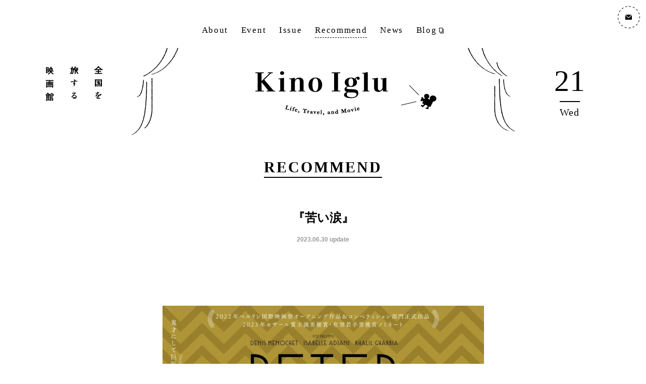

--- FILE ---
content_type: text/html; charset=UTF-8
request_url: https://kinoiglu.com/recommend/?p=1716
body_size: 23177
content:
<!DOCTYPE html PUBLIC "-//W3C//DTD XHTML 1.0 Transitional//EN" "http://www.w3.org/TR/xhtml1/DTD/xhtml1-transitional.dtd">
<html xmlns="http://www.w3.org/1999/xhtml">
<head>
	<meta http-equiv="Content-Type" content="text/html; charset=UTF-8" />
	<title>
        『苦い涙』 | RECOMMEND | Kino Iglu                    </title>
    <meta name='robots' content='max-image-preview:large' />
<script type="text/javascript">
window._wpemojiSettings = {"baseUrl":"https:\/\/s.w.org\/images\/core\/emoji\/14.0.0\/72x72\/","ext":".png","svgUrl":"https:\/\/s.w.org\/images\/core\/emoji\/14.0.0\/svg\/","svgExt":".svg","source":{"concatemoji":"https:\/\/kinoiglu.com\/recommend\/wp\/wp-includes\/js\/wp-emoji-release.min.js?ver=6.2.8"}};
/*! This file is auto-generated */
!function(e,a,t){var n,r,o,i=a.createElement("canvas"),p=i.getContext&&i.getContext("2d");function s(e,t){p.clearRect(0,0,i.width,i.height),p.fillText(e,0,0);e=i.toDataURL();return p.clearRect(0,0,i.width,i.height),p.fillText(t,0,0),e===i.toDataURL()}function c(e){var t=a.createElement("script");t.src=e,t.defer=t.type="text/javascript",a.getElementsByTagName("head")[0].appendChild(t)}for(o=Array("flag","emoji"),t.supports={everything:!0,everythingExceptFlag:!0},r=0;r<o.length;r++)t.supports[o[r]]=function(e){if(p&&p.fillText)switch(p.textBaseline="top",p.font="600 32px Arial",e){case"flag":return s("\ud83c\udff3\ufe0f\u200d\u26a7\ufe0f","\ud83c\udff3\ufe0f\u200b\u26a7\ufe0f")?!1:!s("\ud83c\uddfa\ud83c\uddf3","\ud83c\uddfa\u200b\ud83c\uddf3")&&!s("\ud83c\udff4\udb40\udc67\udb40\udc62\udb40\udc65\udb40\udc6e\udb40\udc67\udb40\udc7f","\ud83c\udff4\u200b\udb40\udc67\u200b\udb40\udc62\u200b\udb40\udc65\u200b\udb40\udc6e\u200b\udb40\udc67\u200b\udb40\udc7f");case"emoji":return!s("\ud83e\udef1\ud83c\udffb\u200d\ud83e\udef2\ud83c\udfff","\ud83e\udef1\ud83c\udffb\u200b\ud83e\udef2\ud83c\udfff")}return!1}(o[r]),t.supports.everything=t.supports.everything&&t.supports[o[r]],"flag"!==o[r]&&(t.supports.everythingExceptFlag=t.supports.everythingExceptFlag&&t.supports[o[r]]);t.supports.everythingExceptFlag=t.supports.everythingExceptFlag&&!t.supports.flag,t.DOMReady=!1,t.readyCallback=function(){t.DOMReady=!0},t.supports.everything||(n=function(){t.readyCallback()},a.addEventListener?(a.addEventListener("DOMContentLoaded",n,!1),e.addEventListener("load",n,!1)):(e.attachEvent("onload",n),a.attachEvent("onreadystatechange",function(){"complete"===a.readyState&&t.readyCallback()})),(e=t.source||{}).concatemoji?c(e.concatemoji):e.wpemoji&&e.twemoji&&(c(e.twemoji),c(e.wpemoji)))}(window,document,window._wpemojiSettings);
</script>
<style type="text/css">
img.wp-smiley,
img.emoji {
	display: inline !important;
	border: none !important;
	box-shadow: none !important;
	height: 1em !important;
	width: 1em !important;
	margin: 0 0.07em !important;
	vertical-align: -0.1em !important;
	background: none !important;
	padding: 0 !important;
}
</style>
	<link rel='stylesheet' id='wp-block-library-css' href='https://kinoiglu.com/recommend/wp/wp-includes/css/dist/block-library/style.min.css?ver=6.2.8' type='text/css' media='all' />
<link rel='stylesheet' id='classic-theme-styles-css' href='https://kinoiglu.com/recommend/wp/wp-includes/css/classic-themes.min.css?ver=6.2.8' type='text/css' media='all' />
<style id='global-styles-inline-css' type='text/css'>
body{--wp--preset--color--black: #000000;--wp--preset--color--cyan-bluish-gray: #abb8c3;--wp--preset--color--white: #ffffff;--wp--preset--color--pale-pink: #f78da7;--wp--preset--color--vivid-red: #cf2e2e;--wp--preset--color--luminous-vivid-orange: #ff6900;--wp--preset--color--luminous-vivid-amber: #fcb900;--wp--preset--color--light-green-cyan: #7bdcb5;--wp--preset--color--vivid-green-cyan: #00d084;--wp--preset--color--pale-cyan-blue: #8ed1fc;--wp--preset--color--vivid-cyan-blue: #0693e3;--wp--preset--color--vivid-purple: #9b51e0;--wp--preset--gradient--vivid-cyan-blue-to-vivid-purple: linear-gradient(135deg,rgba(6,147,227,1) 0%,rgb(155,81,224) 100%);--wp--preset--gradient--light-green-cyan-to-vivid-green-cyan: linear-gradient(135deg,rgb(122,220,180) 0%,rgb(0,208,130) 100%);--wp--preset--gradient--luminous-vivid-amber-to-luminous-vivid-orange: linear-gradient(135deg,rgba(252,185,0,1) 0%,rgba(255,105,0,1) 100%);--wp--preset--gradient--luminous-vivid-orange-to-vivid-red: linear-gradient(135deg,rgba(255,105,0,1) 0%,rgb(207,46,46) 100%);--wp--preset--gradient--very-light-gray-to-cyan-bluish-gray: linear-gradient(135deg,rgb(238,238,238) 0%,rgb(169,184,195) 100%);--wp--preset--gradient--cool-to-warm-spectrum: linear-gradient(135deg,rgb(74,234,220) 0%,rgb(151,120,209) 20%,rgb(207,42,186) 40%,rgb(238,44,130) 60%,rgb(251,105,98) 80%,rgb(254,248,76) 100%);--wp--preset--gradient--blush-light-purple: linear-gradient(135deg,rgb(255,206,236) 0%,rgb(152,150,240) 100%);--wp--preset--gradient--blush-bordeaux: linear-gradient(135deg,rgb(254,205,165) 0%,rgb(254,45,45) 50%,rgb(107,0,62) 100%);--wp--preset--gradient--luminous-dusk: linear-gradient(135deg,rgb(255,203,112) 0%,rgb(199,81,192) 50%,rgb(65,88,208) 100%);--wp--preset--gradient--pale-ocean: linear-gradient(135deg,rgb(255,245,203) 0%,rgb(182,227,212) 50%,rgb(51,167,181) 100%);--wp--preset--gradient--electric-grass: linear-gradient(135deg,rgb(202,248,128) 0%,rgb(113,206,126) 100%);--wp--preset--gradient--midnight: linear-gradient(135deg,rgb(2,3,129) 0%,rgb(40,116,252) 100%);--wp--preset--duotone--dark-grayscale: url('#wp-duotone-dark-grayscale');--wp--preset--duotone--grayscale: url('#wp-duotone-grayscale');--wp--preset--duotone--purple-yellow: url('#wp-duotone-purple-yellow');--wp--preset--duotone--blue-red: url('#wp-duotone-blue-red');--wp--preset--duotone--midnight: url('#wp-duotone-midnight');--wp--preset--duotone--magenta-yellow: url('#wp-duotone-magenta-yellow');--wp--preset--duotone--purple-green: url('#wp-duotone-purple-green');--wp--preset--duotone--blue-orange: url('#wp-duotone-blue-orange');--wp--preset--font-size--small: 13px;--wp--preset--font-size--medium: 20px;--wp--preset--font-size--large: 36px;--wp--preset--font-size--x-large: 42px;--wp--preset--spacing--20: 0.44rem;--wp--preset--spacing--30: 0.67rem;--wp--preset--spacing--40: 1rem;--wp--preset--spacing--50: 1.5rem;--wp--preset--spacing--60: 2.25rem;--wp--preset--spacing--70: 3.38rem;--wp--preset--spacing--80: 5.06rem;--wp--preset--shadow--natural: 6px 6px 9px rgba(0, 0, 0, 0.2);--wp--preset--shadow--deep: 12px 12px 50px rgba(0, 0, 0, 0.4);--wp--preset--shadow--sharp: 6px 6px 0px rgba(0, 0, 0, 0.2);--wp--preset--shadow--outlined: 6px 6px 0px -3px rgba(255, 255, 255, 1), 6px 6px rgba(0, 0, 0, 1);--wp--preset--shadow--crisp: 6px 6px 0px rgba(0, 0, 0, 1);}:where(.is-layout-flex){gap: 0.5em;}body .is-layout-flow > .alignleft{float: left;margin-inline-start: 0;margin-inline-end: 2em;}body .is-layout-flow > .alignright{float: right;margin-inline-start: 2em;margin-inline-end: 0;}body .is-layout-flow > .aligncenter{margin-left: auto !important;margin-right: auto !important;}body .is-layout-constrained > .alignleft{float: left;margin-inline-start: 0;margin-inline-end: 2em;}body .is-layout-constrained > .alignright{float: right;margin-inline-start: 2em;margin-inline-end: 0;}body .is-layout-constrained > .aligncenter{margin-left: auto !important;margin-right: auto !important;}body .is-layout-constrained > :where(:not(.alignleft):not(.alignright):not(.alignfull)){max-width: var(--wp--style--global--content-size);margin-left: auto !important;margin-right: auto !important;}body .is-layout-constrained > .alignwide{max-width: var(--wp--style--global--wide-size);}body .is-layout-flex{display: flex;}body .is-layout-flex{flex-wrap: wrap;align-items: center;}body .is-layout-flex > *{margin: 0;}:where(.wp-block-columns.is-layout-flex){gap: 2em;}.has-black-color{color: var(--wp--preset--color--black) !important;}.has-cyan-bluish-gray-color{color: var(--wp--preset--color--cyan-bluish-gray) !important;}.has-white-color{color: var(--wp--preset--color--white) !important;}.has-pale-pink-color{color: var(--wp--preset--color--pale-pink) !important;}.has-vivid-red-color{color: var(--wp--preset--color--vivid-red) !important;}.has-luminous-vivid-orange-color{color: var(--wp--preset--color--luminous-vivid-orange) !important;}.has-luminous-vivid-amber-color{color: var(--wp--preset--color--luminous-vivid-amber) !important;}.has-light-green-cyan-color{color: var(--wp--preset--color--light-green-cyan) !important;}.has-vivid-green-cyan-color{color: var(--wp--preset--color--vivid-green-cyan) !important;}.has-pale-cyan-blue-color{color: var(--wp--preset--color--pale-cyan-blue) !important;}.has-vivid-cyan-blue-color{color: var(--wp--preset--color--vivid-cyan-blue) !important;}.has-vivid-purple-color{color: var(--wp--preset--color--vivid-purple) !important;}.has-black-background-color{background-color: var(--wp--preset--color--black) !important;}.has-cyan-bluish-gray-background-color{background-color: var(--wp--preset--color--cyan-bluish-gray) !important;}.has-white-background-color{background-color: var(--wp--preset--color--white) !important;}.has-pale-pink-background-color{background-color: var(--wp--preset--color--pale-pink) !important;}.has-vivid-red-background-color{background-color: var(--wp--preset--color--vivid-red) !important;}.has-luminous-vivid-orange-background-color{background-color: var(--wp--preset--color--luminous-vivid-orange) !important;}.has-luminous-vivid-amber-background-color{background-color: var(--wp--preset--color--luminous-vivid-amber) !important;}.has-light-green-cyan-background-color{background-color: var(--wp--preset--color--light-green-cyan) !important;}.has-vivid-green-cyan-background-color{background-color: var(--wp--preset--color--vivid-green-cyan) !important;}.has-pale-cyan-blue-background-color{background-color: var(--wp--preset--color--pale-cyan-blue) !important;}.has-vivid-cyan-blue-background-color{background-color: var(--wp--preset--color--vivid-cyan-blue) !important;}.has-vivid-purple-background-color{background-color: var(--wp--preset--color--vivid-purple) !important;}.has-black-border-color{border-color: var(--wp--preset--color--black) !important;}.has-cyan-bluish-gray-border-color{border-color: var(--wp--preset--color--cyan-bluish-gray) !important;}.has-white-border-color{border-color: var(--wp--preset--color--white) !important;}.has-pale-pink-border-color{border-color: var(--wp--preset--color--pale-pink) !important;}.has-vivid-red-border-color{border-color: var(--wp--preset--color--vivid-red) !important;}.has-luminous-vivid-orange-border-color{border-color: var(--wp--preset--color--luminous-vivid-orange) !important;}.has-luminous-vivid-amber-border-color{border-color: var(--wp--preset--color--luminous-vivid-amber) !important;}.has-light-green-cyan-border-color{border-color: var(--wp--preset--color--light-green-cyan) !important;}.has-vivid-green-cyan-border-color{border-color: var(--wp--preset--color--vivid-green-cyan) !important;}.has-pale-cyan-blue-border-color{border-color: var(--wp--preset--color--pale-cyan-blue) !important;}.has-vivid-cyan-blue-border-color{border-color: var(--wp--preset--color--vivid-cyan-blue) !important;}.has-vivid-purple-border-color{border-color: var(--wp--preset--color--vivid-purple) !important;}.has-vivid-cyan-blue-to-vivid-purple-gradient-background{background: var(--wp--preset--gradient--vivid-cyan-blue-to-vivid-purple) !important;}.has-light-green-cyan-to-vivid-green-cyan-gradient-background{background: var(--wp--preset--gradient--light-green-cyan-to-vivid-green-cyan) !important;}.has-luminous-vivid-amber-to-luminous-vivid-orange-gradient-background{background: var(--wp--preset--gradient--luminous-vivid-amber-to-luminous-vivid-orange) !important;}.has-luminous-vivid-orange-to-vivid-red-gradient-background{background: var(--wp--preset--gradient--luminous-vivid-orange-to-vivid-red) !important;}.has-very-light-gray-to-cyan-bluish-gray-gradient-background{background: var(--wp--preset--gradient--very-light-gray-to-cyan-bluish-gray) !important;}.has-cool-to-warm-spectrum-gradient-background{background: var(--wp--preset--gradient--cool-to-warm-spectrum) !important;}.has-blush-light-purple-gradient-background{background: var(--wp--preset--gradient--blush-light-purple) !important;}.has-blush-bordeaux-gradient-background{background: var(--wp--preset--gradient--blush-bordeaux) !important;}.has-luminous-dusk-gradient-background{background: var(--wp--preset--gradient--luminous-dusk) !important;}.has-pale-ocean-gradient-background{background: var(--wp--preset--gradient--pale-ocean) !important;}.has-electric-grass-gradient-background{background: var(--wp--preset--gradient--electric-grass) !important;}.has-midnight-gradient-background{background: var(--wp--preset--gradient--midnight) !important;}.has-small-font-size{font-size: var(--wp--preset--font-size--small) !important;}.has-medium-font-size{font-size: var(--wp--preset--font-size--medium) !important;}.has-large-font-size{font-size: var(--wp--preset--font-size--large) !important;}.has-x-large-font-size{font-size: var(--wp--preset--font-size--x-large) !important;}
.wp-block-navigation a:where(:not(.wp-element-button)){color: inherit;}
:where(.wp-block-columns.is-layout-flex){gap: 2em;}
.wp-block-pullquote{font-size: 1.5em;line-height: 1.6;}
</style>
<link rel="https://api.w.org/" href="https://kinoiglu.com/recommend/index.php?rest_route=/" /><link rel="alternate" type="application/json" href="https://kinoiglu.com/recommend/index.php?rest_route=/wp/v2/posts/1716" /><link rel="canonical" href="https://kinoiglu.com/recommend/?p=1716" />
<link rel='shortlink' href='https://kinoiglu.com/recommend/?p=1716' />
<link rel="alternate" type="application/json+oembed" href="https://kinoiglu.com/recommend/index.php?rest_route=%2Foembed%2F1.0%2Fembed&#038;url=https%3A%2F%2Fkinoiglu.com%2Frecommend%2F%3Fp%3D1716" />
<link rel="alternate" type="text/xml+oembed" href="https://kinoiglu.com/recommend/index.php?rest_route=%2Foembed%2F1.0%2Fembed&#038;url=https%3A%2F%2Fkinoiglu.com%2Frecommend%2F%3Fp%3D1716&#038;format=xml" />
	<meta http-equiv="content-style-type" content="text/css" />
	<meta http-equiv="content-script-type" content="text/javascript" />
    <meta name="description" content="全国を旅する映画館　キノ・イグルー" />
    <meta name="keywords" content="KinoIglu, キノ・イグルー, 野外シネマ, 移動映画館, 有坂塁, 渡辺順也" />
    <link rel="shortcut icon" href="/favicon.ico" >
    
    <link href="/material/css/reset.css" rel="stylesheet" type="text/css" media="all" />
	<link href="/material/css/style.css" rel="stylesheet" type="text/css" media="all" />
    <link href="/material/css/animation.css" rel="stylesheet" type="text/css" media="all" />
    <link href="/material/css/article.css" rel="stylesheet" type="text/css" media="all" />
    
    <script type="text/javascript" src="/material/js/ga.js"></script>
</head>

<body>
    <div id="header">
        <div id="fixNav">
            <div id="gnavBG"></div>
            <ul class="Vidaloka">
                <li><a href="/about/">About</a></li>
                <li><a href="/event/">Event</a></li>
                <li><a href="/issue/">Issue</a></li>
                <li><a class="active" href="/recommend/">Recommend</a></li>
                <li><a href="/news/">News</a></li>
                <li class="blank"><a href="http://soen.tokyo/blog/kinoiglu/" target="_blank">Blog</a></li>
            </ul>
        </div>
        
        <div id="btnMail" class="bound"><a href="mailto:info@kinoiglu.com"><img src="/material/images/common/btn_mail.png" alt="mail" /></a></div>
        
        <div id="headInner">
            <p id="copy"><img src="/material/images/common/txt_copy.png" alt="全国を旅する映画館" /></p>
            <h1 class="opa_bg"><a href="/"><img src="/material/images/common/logo_kinoiglu.png" alt="KinoIglu" /></a></h1>
            <dl id="cal" class="Vidaloka">
                <dt></dt>
                <dd></dd>
            </dl>
        </div>
    </div>
    <div id="container">
        <h2 class="page_title Vidaloka target"><span>RECOMMEND</span></h2>        <div id="contents">
                                    <div id="entryDetail">
                <div id="entryheader">
                    <h3>『苦い涙』</h3>
                    <p class="date">2023.06.30 update</p>
                </div>
                
                <div id="entryBody">
                    <p class="txt"><strong> </strong></p>
<p class="txt"><strong> </strong></p>
<p><img decoding="async" class="aligncenter wp-image-1718" src="http://kinoiglu.com/recommend/wp/wp-content/uploads/2023/06/flyer_21-725x1024.jpg" alt="flyer_2" width="637" height="900" srcset="https://kinoiglu.com/recommend/wp/wp-content/uploads/2023/06/flyer_21-725x1024.jpg 725w, https://kinoiglu.com/recommend/wp/wp-content/uploads/2023/06/flyer_21-212x300.jpg 212w, https://kinoiglu.com/recommend/wp/wp-content/uploads/2023/06/flyer_21.jpg 750w" sizes="(max-width: 637px) 100vw, 637px" /></p>
<p class="txt"><strong> </strong></p>
<p class="txt"><strong> </strong></p>
<p class="txt"><strong> </strong></p>
<p class="txt"><strong> </strong></p>
<p style="text-align: center;">ライナー・ヴェルナー・ファスビンダーが手がけた<br />
『ペトラ・フォ<wbr />ン・カントの苦い涙』(1972) を<br />
現代風にアレンジした室内劇の逸品。</p>
<p class="txt"><strong> </strong></p>
<p class="txt"><strong> </strong></p>
<p style="text-align: center;">ファッションデザイナーの女性同士による恋愛劇だったオリジナル<wbr />版から一転、<br />
映画監督の男性に置き換えたことで<br />
濃厚に浮かび上がってき<wbr />たファスビンダー色。</p>
<p class="txt"><strong> </strong></p>
<p class="txt"><strong> </strong></p>
<p style="text-align: center;">そんなねじれ具合が面白いうえに、<br />
嫉妬に狂う男を描かせたら超一<wbr />流なオゾン節も堪能できた充実の85分。</p>
<p class="txt"><strong> </strong></p>
<p class="txt"><strong> </strong></p>
<p style="text-align: center;">「愛したのは女ではなく女優だった。」<br />
という痺れる名ゼリフが、<br />
じわじわ効いてくる展開も素晴らしかっ<wbr />た！</p>
<p class="txt"><strong> </strong></p>
<p class="txt"><strong> </strong></p>
<p class="txt"><strong> </strong></p>
<p class="txt"><strong> </strong></p>
<p style="text-align: center;"><img decoding="async" loading="lazy" class="aligncenter wp-image-1719" src="http://kinoiglu.com/recommend/wp/wp-content/uploads/2023/06/Nigainamida_MAIN1_CCarole-BETHUEL_Foz-1044x600-1024x589.jpg" alt="Nigainamida_MAIN1_CCarole-BETHUEL_Foz-1044x600" width="800" height="460" srcset="https://kinoiglu.com/recommend/wp/wp-content/uploads/2023/06/Nigainamida_MAIN1_CCarole-BETHUEL_Foz-1044x600-1024x589.jpg 1024w, https://kinoiglu.com/recommend/wp/wp-content/uploads/2023/06/Nigainamida_MAIN1_CCarole-BETHUEL_Foz-1044x600-300x172.jpg 300w, https://kinoiglu.com/recommend/wp/wp-content/uploads/2023/06/Nigainamida_MAIN1_CCarole-BETHUEL_Foz-1044x600.jpg 1044w" sizes="(max-width: 800px) 100vw, 800px" /></p>
<p class="txt"><strong> </strong><strong> </strong></p>
<p style="text-align: center;"><img decoding="async" loading="lazy" class="aligncenter wp-image-1720" src="http://kinoiglu.com/recommend/wp/wp-content/uploads/2023/06/Nigainamida_SUB1_CCarole-BETHUEL_Foz-1066x600-1024x576.jpg" alt="Nigainamida_SUB1_CCarole-BETHUEL_Foz-1066x600" width="800" height="450" srcset="https://kinoiglu.com/recommend/wp/wp-content/uploads/2023/06/Nigainamida_SUB1_CCarole-BETHUEL_Foz-1066x600-1024x576.jpg 1024w, https://kinoiglu.com/recommend/wp/wp-content/uploads/2023/06/Nigainamida_SUB1_CCarole-BETHUEL_Foz-1066x600-300x169.jpg 300w, https://kinoiglu.com/recommend/wp/wp-content/uploads/2023/06/Nigainamida_SUB1_CCarole-BETHUEL_Foz-1066x600.jpg 1066w" sizes="(max-width: 800px) 100vw, 800px" /></p>
<p class="txt"><strong> </strong></p>
<p style="text-align: center;"><img decoding="async" loading="lazy" class="aligncenter wp-image-1721" src="http://kinoiglu.com/recommend/wp/wp-content/uploads/2023/06/Nigainamida_SUB5_CCarole-BETHUEL_Foz-939x600.jpg" alt="Nigainamida_SUB5_CCarole-BETHUEL_Foz-939x600" width="800" height="511" srcset="https://kinoiglu.com/recommend/wp/wp-content/uploads/2023/06/Nigainamida_SUB5_CCarole-BETHUEL_Foz-939x600.jpg 939w, https://kinoiglu.com/recommend/wp/wp-content/uploads/2023/06/Nigainamida_SUB5_CCarole-BETHUEL_Foz-939x600-300x192.jpg 300w" sizes="(max-width: 800px) 100vw, 800px" /></p>
                </div>
            </div>
                        
            <div id="btnBack" class="Vidaloka opa_bg"><a href="/recommend/">Back to list</a></div>
                    </div>


    </div>
    
    
    <div id="footer" class="Vidaloka">
        <div id="footTop">
            <div id="footTopInner" class="cf">
                <ul id="fNav">
                    <li><a href="/">Top</a></li>
                    <li><a href="/issue/">Issue</a></li>
                    <li><a href="/about/">About</a></li>
                    <li><a href="/recommend/">Recommend</a></li>
                    <li><a href="/event/">Event</a></li>
                    <li><a href="/news/">News</a></li>
                </ul>
                
                <ul id="fSubNav">
                    <li class="fnav01"><a href="mailto:info@kinoiglu.com">Contact</a></li>
                    <li class="fnav02"><a href="http://fashionjp.net/soen/blog/kinoiglu/" target="_blank">Blog</a></li>
                </ul>
            </div>
        </div>
        <div id="footBottom">
            <div id="footBottomInner" class="cf">
                                <ul id="sns">
                    <li><iframe src="//www.facebook.com/plugins/like.php?href=https://kinoiglu.com/recommend/?p=1716&amp;width=120&amp;layout=button_count&amp;action=like&amp;show_faces=false&amp;share=false&amp;height=21&amp;appId=216777171678272" scrolling="no" frameborder="0" style="border:none; overflow:hidden; width:120px; height:21px;" allowTransparency="true"></iframe></li>
                    <li><a href="https://twitter.com/share" class="twitter-share-button" data-url="https://kinoiglu.com/recommend/?p=1716" data-lang="ja" data-text="『苦い涙』">Tweet</a></li>
                </ul>
                                <p id="copyright" class="Vidaloka">Copyright (C) 2015 Kino Iglu. All Rights Reserved.</p>
            </div>
        </div>
        
        <div id="btnPagetop" class="bound"><a href="#header" class="scroll"><img src="/material/images/common/btn_pagetop.png" alt="トップへ" /></a></div>
    </div>

    <script>!function(d,s,id){var js,fjs=d.getElementsByTagName(s)[0],p=/^http:/.test(d.location)?'http':'https';if(!d.getElementById(id)){js=d.createElement(s);js.id=id;js.src=p+'://platform.twitter.com/widgets.js';fjs.parentNode.insertBefore(js,fjs);}}(document, 'script', 'twitter-wjs');</script>
    <script type="text/javascript" src="/material/js/lib.js"></script>
    <script type="text/javascript" src="/material/js/common.js"></script>
    <script type="text/javascript" src="/material/js/article.js"></script>
</body>
</html>

--- FILE ---
content_type: text/css
request_url: https://kinoiglu.com/material/css/reset.css
body_size: 4901
content:
@charset "utf-8";

/*
 *
 * Usage: Style Reset
 *
 * Name: reset.css
 *
 */

@import url(http://fonts.googleapis.com/css?family=Vidaloka);

/*---------------------------------------------------------------------
Style Reset
---------------------------------------------------------------------*/
/* -- html -- */
* {margin:0;padding:0;} 
html {color:#000;}


/* -- body -- */
body {-webkit-text-size-adjust:none; font-size:12px; line-height:1.5em; margin:0; padding:0;}
html:not(:target) body {font-size:12px; line-height:1.5em; font-family:"游ゴシック体", "Yu Gothic", YuGothic, Osaka, sans-serif;}

/* -- other tags -- */
a img, img {border:0;}
img {line-height:100%;}
abbr, acronym {border:0;}
address, caption, cite, code, dfn, em, th, var {font-style:normal; font-weight:normal;}
caption, th {text-align:left;}
code, kbd, pre, samp, tt {font-family:monospace; line-height:100%;}
*+html code, kbd, pre, samp, tt {font-size:108%;}/* for IE7 */
h1, h2, h3, h4, h5, h6 {font-size:100%; font-weight:normal;}
ol, ul {list-style:none;}
q:before, q:after {content:'';}
button, fieldset, form, input, label, legend, select, textarea {font-family:inherit; font-size:100%; font-style:inherit; font-weight:inherit; margin:0; padding:0; vertical-align:baseline;}
fieldset {border:none;}
table {border-collapse:collapse; border-spacing:0; font-size:100%;}/* tables still need 'cellspacing="0"' */
object {outline:none;}
article, aside, dialog, figure, footer, header,hgroup, nav, section {display:block;}


/*---------------------------------------------------------------------
Style Setup
---------------------------------------------------------------------*/
/* -- layout -- */
.f_left   {float:left; display:inline;}
.f_right  {float:right; display:inline;}
.t_center {text-align:center !important;}
.t_right  {text-align:right !important;}
.t_left   {text-align:left !important;}
.clear    {clear:both;}

.mb3   {margin-bottom:3px !important;}
.mb5   {margin-bottom:5px !important;}
.mb10  {margin-bottom:10px !important;}
.mb15  {margin-bottom:15px !important;}
.mb20  {margin-bottom:20px !important;}
.mb25  {margin-bottom:25px !important;}
.mb30  {margin-bottom:30px !important;}
.mb35  {margin-bottom:35px !important;}
.mb40  {margin-bottom:40px !important;}

.mt3   {margin-top:3px !important;}
.mt5   {margin-top:5px !important;}
.mt10  {margin-top:10px !important;}
.mt15  {margin-top:15px !important;}
.mt20  {margin-top:20px !important;}
.mt25  {margin-top:25px !important;}
.mt30  {margin-top:30px !important;}
.mt35  {margin-top:35px !important;}
.mt40  {margin-top:40px !important;}

.mr3   {margin-right:3px !important;}
.mr5   {margin-right:5px !important;}
.mr10  {margin-right:10px !important;}
.mr15  {margin-right:15px !important;}
.mr20  {margin-right:20px !important;}
.mr25  {margin-right:25px !important;}
.mr30  {margin-right:30px !important;}
.mr35  {margin-right:35px !important;}
.mr40  {margin-right:40px !important;}

.ml3   {margin-left:3px !important;}
.ml5   {margin-left:5px !important;}
.ml10  {margin-left:10px !important;}
.ml15  {margin-left:15px !important;}
.ml20  {margin-left:20px !important;}
.ml25  {margin-left:25px !important;}
.ml30  {margin-left:30px !important;}
.ml35  {margin-left:35px !important;}
.ml40  {margin-left:40px !important;}

.pb3   {padding-bottom:3px !important;}
.pb5   {padding-bottom:5px !important;}
.pb10  {padding-bottom:10px !important;}
.pb15  {padding-bottom:15px !important;}
.pb20  {padding-bottom:20px !important;}
.pb25  {padding-bottom:25px !important;}
.pb30  {padding-bottom:30px !important;}
.pb35  {padding-bottom:35px !important;}
.pb40  {padding-bottom:40px !important;}

.pt3   {padding-top:3px !important;}
.pt5   {padding-top:5px !important;}
.pt10  {padding-top:10px !important;}
.pt15  {padding-top:15px !important;}
.pt20  {padding-top:20px !important;}
.pt25  {padding-top:25px !important;}
.pt30  {padding-top:30px !important;}
.pt35  {padding-top:35px !important;}
.pt40  {padding-top:40px !important;}

.pl3   {padding-left:3px !important;}
.pl5   {padding-left:5px !important;}
.pl10  {padding-left:10px !important;}
.pl15  {padding-left:15px !important;}
.pl20  {padding-left:20px !important;}
.pl25  {padding-left:25px !important;}
.pl30  {padding-left:30px !important;}
.pl35  {padding-left:35px !important;}
.pl40  {padding-left:40px !important;}

.pr3   {padding-right:3px !important;}
.pr5   {padding-right:5px !important;}
.pr10  {padding-right:10px !important;}
.pr15  {padding-right:15px !important;}
.pr20  {padding-right:20px !important;}
.pr25  {padding-right:25px !important;}
.pr30  {padding-right:30px !important;}
.pr35  {padding-right:35px !important;}
.pr40  {padding-right:40px !important;}

/* -- link -- */
a {text-decoration:underline;}
a:hover {text-decoration:none;}

/* -- form -- */
input,textarea {}

/* Start of "Micro clearfix" */
.cf { zoom: 1; }
.cf:before,
.cf:after { content:""; display:table; }
.cf:after { clear:both; }
/* End of "Micro clearfix" */

--- FILE ---
content_type: text/css
request_url: https://kinoiglu.com/material/css/style.css
body_size: 7269
content:
@charset "utf-8";

/*
 *
 * Usage: Base layout
 *
 * Name: style.css
 *
 */



/*---------------------------------------------------------------------
setting
---------------------------------------------------------------------*/
html,body   {height:100%;}
body  {min-width:1100px; width:100%;}
body a  {color:#000;}

::selection {background:#000; color:#fff;}
::-moz-selection {background:#000; color:#fff;}

.Vidaloka  {font-family:'Vidaloka', serif; letter-spacing:0.1em;}


/*---------------------------------------------------------------------
CSS3 animation & parts layout
---------------------------------------------------------------------*/
/* link */
a img         {opacity:1; filter:alpha(opacity=100);  -webkit-transition:all 0.2s ease-in; -moz-transition:all 0.2s ease-in; transition:all 0.2s ease-in;}
a:hover img   {opacity:0.7; filter:alpha(opacity=70); -webkit-transition:all 0.2s ease-in; -moz-transition:all 0.2s ease-in; transition:all 0.2s ease-in;}
a             {-moz-transition:all 0.2s ease-in; -webkit-transition:all 0.2s ease-in; transition:all 0.2s ease-in;}
a:hover       {-moz-transition:all 0.2s ease-in; -webkit-transition:all 0.2s ease-in; transition:all 0.2s ease-in;}
.opa_bg a,
.opa_bg input        {opacity:1; -moz-transition:all 0.2s ease-in; -webkit-transition:all 0.2s ease-in; transition:all 0.2s ease-in;}
.opa_bg a:hover,
.opa_bg input:hover  {opacity:0.7; -moz-transition:all 0.2s ease-in; -webkit-transition:all 0.2s ease-in; transition:all 0.2s ease-in;}
.trans_bg a          {display:block; overflow:hidden; height:0; opacity:1; filter:alpha(opacity=100); -moz-transition:all 0.2s ease-in; -webkit-transition:all 0.2s ease-in; transition: all 0.2s ease-in;}
.trans_bg a:hover    {opacity:0; filter:alpha(opacity=0); -moz-transition:all 0.2s ease-in; -webkit-transition:all 0.2s ease-in; transition: all 0.2s ease-in;}

.a_bound  {-webkit-transition: all 0.6s cubic-bezier(0.165, 0.84, 0.44, 1);
           -moz-transition:    all 0.6s cubic-bezier(0.165, 0.84, 0.44, 1);
           -ms-transition:     all 0.6s cubic-bezier(0.165, 0.84, 0.44, 1);
           transition:         all 0.6s cubic-bezier(0.165, 0.84, 0.44, 1);}

.obj  {position:absolute;}



/*---------------------------------------------------------------------
Common layout
---------------------------------------------------------------------*/
/* header */
#header  {text-align:center; margin-bottom:55px; position:relative;}
    #btnMail  {position:fixed; top:12px; right:12px; z-index:999;}
        #btnMail a  {background:url(../images/common/btn_mail.png) no-repeat 0 0; display:block; overflow:hidden; height:0; padding-top:44px;}
        #btnMail a:hover {background:url(../images/common/btn_mail_on.png) no-repeat 0 0;}

    #fixNav  {position:absolute; top:30px; left:0; width:100%; height:60px; z-index:999; overflow:hidden;}
        #fixNav ul       {position:relative; font-size:17px;}
        #fixNav ul li    {display:inline-block; margin:0 10px; text-align:center; line-height:60px;}
        #fixNav ul li a  {display:block; position:relative; text-decoration:none;}
        #fixNav ul li a:after  {content:''; position:absolute; bottom:15px; left:0; width:0; height:1px; border-bottom:1px dashed #000;}
        #fixNav ul li a:hover:after,
        #fixNav ul li a.active:after  {width:100%;}
        
        #fixNav ul li.blank a  {background:url(../images/common/ic_blank-black.gif) no-repeat 100% 50%; padding-right:15px;}
        
        /* #fixNav ul li a:after  {-moz-transition:    all 0.1s ease-out 0s;
                                -webkit-transition: all 0.1s ease-out 0s;
                                -ms-transition:     all 0.1s ease-out 0s;
                                transition:         all 0.1s ease-out 0s;
                                content:''; position:absolute; bottom:10px; left:0; width:0; height:1px;
                                background-color:#000;}
        #fixNav ul li a:hover:after,
        #fixNav ul li a.active:after  {width:100%;} */

        #fixNav #gnavBG  {background:#fff; position:absolute; top:0; left:0; width:100%; height:60px;}

    #headInner  {max-width:1100px; margin:0 auto; padding-top:95px; position:relative;}
        #headInner #copy  {position:absolute; top:130px; left:0;}
        #headInner #cal   {position:absolute; top:130px; right:30px; text-align:center;}
            #headInner #cal dt  {font-size:60px; margin-bottom:10px; line-height:100%;}
            #headInner #cal dd  {font-size:20px; line-height:100%; display:inline-block; border-top:2px solid #000; padding-top:10px;}


/* footer */
#footer  {}
    #footTop  {background-color:#000; color:#fff;}
        #footTopInner  {max-width:960px; margin:0 auto; padding:65px 0 30px 0; font-size:16px;}
            #footTopInner a  {color:#fff; text-decoration:none; position:relative; padding-bottom:5px;}
            #footTopInner a:after  {content:''; position:absolute; bottom:0; left:0; width:0; height:1px; border-bottom:1px dashed #fff;}
            #footTopInner a:hover:after {width:100%;}
            /* #footTopInner a:after  {-moz-transition:    all 0.1s ease-out 0s;
                                    -webkit-transition: all 0.1s ease-out 0s;
                                    -ms-transition:     all 0.1s ease-out 0s;
                                    transition:         all 0.1s ease-out 0s;
                                    content:''; position:absolute; bottom:0; left:0; width:0; height:1px;
                                    background-color:#fff;}
            #footTopInner a:hover:after,
            #footTopInner a.active:after  {width:100%;} */
            
            #fNav  {float:left; width:260px;}
                #fNav li  {display:inline-block; width:40%; margin-bottom:15px;}
            
            #fSubNav  {float:right;}
                #fSubNav li  {margin-bottom:15px; padding-left:20px;}
                    #fSubNav .fnav01  {background:url(../images/common/ic_mail.gif) no-repeat 0 50%;}
                    #fSubNav .fnav02  {background:url(../images/common/ic_blank_white.gif) no-repeat 0 50%;}
    
    
    #footBottom  {padding:35px 0;}
        #footBottomInner  {max-width:1100px; margin:0 auto; position:relative;}
            #copyright  {float:right; font-size:10px;}
            #sns  {float:left;}
                #sns li  {display:inline-block; margin-right:10px;}

#btnPagetop  {-moz-transition:    all 0.2s ease-out 0s;
              -webkit-transition: all 0.2s ease-out 0s;
              -ms-transition:     all 0.2s ease-out 0s;
              transition:         all 0.2s ease-out 0s;
              position:fixed; bottom:40px; right:30px;
              opacity:0; visibility:hidden;}
#btnPagetop.active {bottom:60px; opacity:1; visibility:visible;}

    #btnPagetop a {background:url(../images/common/btn_pagetop.png) no-repeat 0 0; display:block; overflow:hidden; height:0; padding-top:19px;}
    #btnPagetop a:hover {background:url(../images/common/btn_pagetop_on.png) no-repeat 0 0;}


/* container */
#container  {position:relative;}
    #container .page_title  {text-align:center; font-size:30px; font-weight:bold; margin-bottom:60px;}
        #container .page_title span  {border-bottom:2px solid #000; display:inline-block; padding-bottom:10px;}

    #container #contents  {width:960px; margin:0 auto;}






--- FILE ---
content_type: text/css
request_url: https://kinoiglu.com/material/css/animation.css
body_size: 3430
content:
@charset "utf-8";

/*
 *
 * Usage: Base layout
 *
 * Name: animation.css
 *
 */



/*---------------------------------------------------------------------
Common layout
---------------------------------------------------------------------*/
.target  {-moz-transition:    all 0.6s cubic-bezier(0.165, 0.84, 0.44, 1);
          -webkit-transition: all 0.6s cubic-bezier(0.165, 0.84, 0.44, 1);
          -ms-transition:     all 0.6s cubic-bezier(0.165, 0.84, 0.44, 1);
          transition:         all 0.6s cubic-bezier(0.165, 0.84, 0.44, 1);
          -webkit-transform: translate(0,30px);
          -moz-transform:    translate(0,30px);
          -ms-transform:     translate(0,30px);
          transform:         translate(0,30px);
          opacity:0;}
.action  {-webkit-transform: translate(0,0);
          -moz-transform:    translate(0,0);
          -ms-transform:     translate(0,0);
          transform:         translate(0,0);
          opacity:1}


/*---------------------------------------------------------------------
Top layout
---------------------------------------------------------------------*/
#issue li:nth-child(1),
#event li:nth-child(1),
#recommend li:nth-child(1)  {transition-delay:0.2s;}

#issue li:nth-child(2),
#event li:nth-child(2),
#recommend li:nth-child(2)  {transition-delay:0.4s;}

#issue li:nth-child(3),
#event li:nth-child(3),
#recommend li:nth-child(3)  {transition-delay:0.6s;}

.entry_list li span {display:block; overflow:hidden;}
.entry_list li span img {-moz-transition:    all 0.8s cubic-bezier(0.165, 0.84, 0.44, 1);
                         -webkit-transition: all 0.8s cubic-bezier(0.165, 0.84, 0.44, 1);
                         -ms-transition:     all 0.8s cubic-bezier(0.165, 0.84, 0.44, 1);
                         transition:         all 0.8s cubic-bezier(0.165, 0.84, 0.44, 1);
                         -webkit-transform: scale(1);
                         -moz-transform:    scale(1);
                         -ms-transform:     scale(1);
                         transform:         scale(1);}
.entry_list li:hover span img {-webkit-transform: scale(1.15);
                               -moz-transform:    scale(1.15);
                               -ms-transform:     scale(1.15);
                               transform:         scale(1.15);}



/*---------------------------------------------------------------------
Article layout
---------------------------------------------------------------------*/
#entryList li:nth-child(2n+1)  {transition-delay:0.2s;}
#entryList li:nth-child(2n+2)  {transition-delay:0.4s;}
#entryList li:nth-child(2n+3)  {transition-delay:0.6s;}

#entryList li span {display:block; overflow:hidden;}
#entryList li span img {-moz-transition:    all 0.8s cubic-bezier(0.165, 0.84, 0.44, 1);
                        -webkit-transition: all 0.8s cubic-bezier(0.165, 0.84, 0.44, 1);
                        -ms-transition:     all 0.8s cubic-bezier(0.165, 0.84, 0.44, 1);
                        transition:         all 0.8s cubic-bezier(0.165, 0.84, 0.44, 1);
                        -webkit-transform: scale(1);
                        -moz-transform:    scale(1);
                        -ms-transform:     scale(1);
                        transform:         scale(1);}
#entryList li:hover span img {-webkit-transform: scale(1.15);
                              -moz-transform:    scale(1.15);
                              -ms-transform:     scale(1.15);
                              transform:         scale(1.15);}







--- FILE ---
content_type: text/css
request_url: https://kinoiglu.com/material/css/article.css
body_size: 2092
content:
@charset "utf-8";

/*
 *
 * Usage: Article layout
 *
 * Name: article.css
 *
 */



/*---------------------------------------------------------------------
Article List layout
---------------------------------------------------------------------*/
#entryList  {border-bottom:1px solid #000; padding-bottom:90px; margin-right:-30px;}
    #entryList li  {float:left; width:300px; margin:0 30px 40px 0;}
        #entryList li a     {text-decoration:none; display:block;}
        #entryList li img   {width:100%;}
        #entryList li span  {display:block;}
        #entryList li .img  {margin-bottom:15px;}
        #entryList li .txt  {font-weight:bold;}
            #entryList li .txt .date   {font-size:10px; margin-bottom:5px; line-height:100%; letter-spacing:2px;}
            #entryList li .txt .title  {font-size:16px; line-height:160%;}

#pagenate  {font-size:26px; text-align:center; padding:40px 0 90px 0; position:relative;}
    #pagenate a  {text-decoration:none;}
    #pagenate .previouspostslink,
    #pagenate .nextpostslink  {position:absolute;}
    #pagenate .previouspostslink  {left:40%;}
    #pagenate .nextpostslink      {right:40%;}
    



/*---------------------------------------------------------------------
Article Detail layout
---------------------------------------------------------------------*/
#entryDetail  {border-bottom:1px solid #000; padding-bottom:100px; margin-bottom:100px;}
#entryheader  {text-align:center; margin-bottom:50px;}
    #entryheader h3     {font-size:24px; margin-bottom:15px; font-weight:bold; line-height:160%;}
    #entryheader .date  {color:#999; font-weight:bold;}

#entryBody  {font-size:14px;}
    #entryBody p,
    #entryBody ul,
    #entryBody ol  {line-height:190%; padding:0 100px; margin-bottom:10px;}
    #entryBody .img  {padding:0; text-align:center;}

#btnBack  {text-align:center; font-size:16px; margin-bottom:150px;}
    #btnBack a  {display:block; text-decoration:none; line-height:100%;}
    #btnBack a:before  {background:url(../images/common/ic_list.gif) no-repeat 0 0;
                        content:''; width:11px; height:11px; display:inline-block; vertical-align:middle; margin-right:12px;}

--- FILE ---
content_type: application/javascript
request_url: https://kinoiglu.com/material/js/common.js
body_size: 5280
content:
/*
 *
 * File Name : common.js [use jquery]
 *
 */



$(window).load(function(){
    smoothScroll();
    fixedHeader();
    $('.target').delay(500).scrollClass();
    cal();
});



/*********************************************************************************************/
// IE対応console.log
/*********************************************************************************************/
if(!('console' in window)){
	window.console = {};
	window.console.log = function(str){
		return str;
	};
}
/*********************************************************************************************/


/*********************************************************************************************/
// カレンダー
/*********************************************************************************************/
function cal(){
    var date = new Date();
    var today = date.getDate();
    var week = date.getDay();
    var weekTbl = new Array('Sun', 'Mon', 'Tue', 'Wed', 'Thu', 'Fri', 'Sat');
    var _cal = $('#cal');
    
    _cal.find('dt').html(today);
    _cal.find('dd').html(weekTbl[week]);
}
/*********************************************************************************************/


/*********************************************************************************************/
// スルスルスクロール
/*********************************************************************************************/
function smoothScroll(){
	var span   = 1000; //スピード
	var effect = 'easeOutExpo'; //アニメーション

	$("a.scroll").on('click', function(){
        if (location.pathname.replace(/^\//,'') == this.pathname.replace(/^\//,'') && location.hostname == this.hostname) {
            $(this).blur();
            var t = navigator.appName.match(/Opera/) ? "html" : "html,body";
            $(t).queue([]).stop();
            var $targetElement = $(this.hash);
            var scrollTo = $targetElement.offset().top;
            if (window.scrollMaxY) {
                var maxScroll = window.scrollMaxY;
            } else {
                var maxScroll = document.documentElement.scrollHeight - document.documentElement.clientHeight;
            }
            if (scrollTo > maxScroll){
                scrollTo = maxScroll;
            }
            $(t).animate({ scrollTop: scrollTo }, span, effect);
            return false;
        }
	});
}
/*********************************************************************************************/


/*********************************************************************************************/
// 固定ヘッダー (& ページトップボタン)
/*********************************************************************************************/
function fixedHeader(){
    var easing = 'easeOutExpo';
    var target = $('#fixNav');
    var _bg = $('#gnavBG');
    var w = $(window);
    var ww = w.width();
    var wh = w.height();
    var offset = target.position().top;
    var st = w.scrollTop();
    var fixFlag = false;
    
    var _btnPagetop = $('#btnPagetop');
    
    var scroll = {
        set : function(){
            if(st >= offset){
                if(fixFlag === true) return;
                fixFlag = true;
                _bg.stop(true, true).animate({'height':60}, 200, easing);
                target.css({'position':'fixed', 'top':'auto', 'top':'0', 'left':'auto'});
            }
            else {
                if(fixFlag === false) return;
                fixFlag = false;
                _bg.stop(true, true).animate({'height':0}, 200, easing);
                target.css({'position':'absolute', 'top':'30px', 'left':'auto'});
            }
        }
    };
    
    // init
    scroll.set();
    
    // event
    $(window).on('scroll', function(){
        st = w.scrollTop();
        scroll.set();
        
        if(st > 200){
            _btnPagetop.addClass('active');
        }
        else {
            _btnPagetop.removeClass('active');
        }
    });
    
    $(window).on('resize', $.throttle(250, function(){
        wh = w.height();
        ww = w.width();
        scroll.set();
    }));
}
/*********************************************************************************************/


/*********************************************************************************************/
// スロールに合わせてclass追加
/*********************************************************************************************/
(function($){
    $.fn.scrollClass = function(config){
        var defaults = {};
        var config = $.extend(defaults, config);
        var target = this;

        function addAction(){
            var length = target.length;
            for(var i=0; i<length; i++){
                if(target.eq(i).hasClass('action')) continue;
                
                var in_position = target.eq(i).offset().top + 100;
                var window_bottom_position = $(window).scrollTop() + $(window).height();
                if(in_position < window_bottom_position){
                    target.eq(i).addClass('action');
                }
            }
        }
        addAction();

        $(window).on('scroll', $.throttle(250, function(){
            addAction();
        }));
        return target;
    };
} )(jQuery);
/*********************************************************************************************/

--- FILE ---
content_type: text/plain
request_url: https://www.google-analytics.com/j/collect?v=1&_v=j102&a=1735856356&t=pageview&_s=1&dl=https%3A%2F%2Fkinoiglu.com%2Frecommend%2F%3Fp%3D1716&ul=en-us%40posix&dt=%E3%80%8E%E8%8B%A6%E3%81%84%E6%B6%99%E3%80%8F%20%7C%20RECOMMEND%20%7C%20Kino%20Iglu&sr=1280x720&vp=1280x720&_u=IEBAAEABAAAAACAAI~&jid=1160693236&gjid=1605040379&cid=1159695640.1768984825&tid=UA-61988794-1&_gid=1346055119.1768984825&_r=1&_slc=1&z=947733748
body_size: -449
content:
2,cG-JQ75MNB1YV

--- FILE ---
content_type: application/javascript
request_url: https://kinoiglu.com/material/js/article.js
body_size: 823
content:
/*
 *
 * File Name : article.js [use jquery]
 *
 */



$(window).load(function(){
    //typeCheck();
    
    $('#entryList').find('li').tile(3);
});

$(function(){
    typeCheck();
});



/*********************************************************************************************/
// 文章タイプ判別
/*********************************************************************************************/
function typeCheck(){
    $('#entryBody p').each(function(){
        if($(this).find('img').size() > 0){
            $(this).addClass('img');
            if($(this).find('img').width() > 700){
                //$(this).find('img').attr('width','100%');
                //$(this).find('img').attr('height','');
            }
        }
        else {
            $(this).addClass('txt');
        }
    });
}
/*********************************************************************************************/